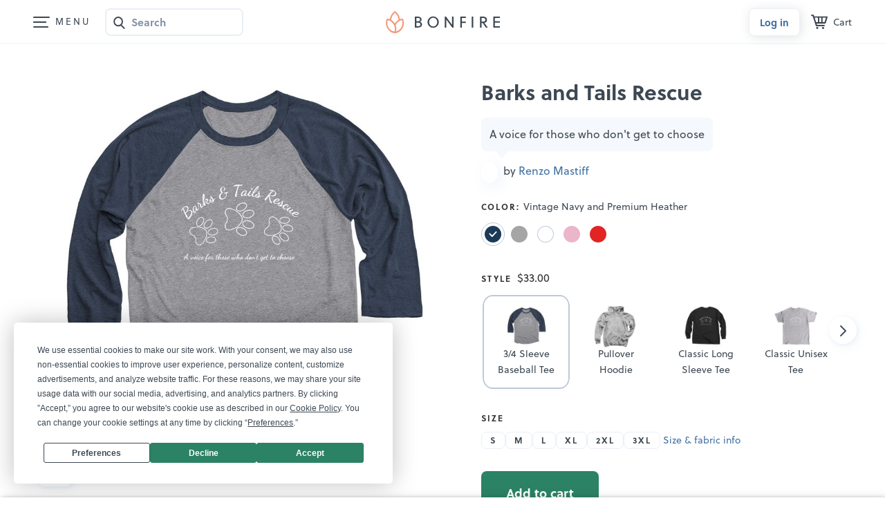

--- FILE ---
content_type: text/html;charset=UTF-8
request_url: https://www.bonfire.com/barks-and-tails-rescue/
body_size: 4930
content:
<!DOCTYPE html>
<html xmlns="http://www.w3.org/1999/xhtml"
      lang="en"
      ng-app="app">

<!--

                  `+dmo`
                  +NMhyMNs`
                -dMh-  .yMN:
               :NMo      /NM+
              -NM+        :NM/
             `mMy          oMN`
        smdyssMM.          `MMsoyhds
       /MMoshmMMy:        :yMMmhsoMM/
       dMy    .+dMm+`   +mMd+.    yMd
       MM+       -hMm- -dMd:       +MM
       mMo         +MMMMo         +MN
       sMm`         /MMs          mMs
       `mMy          sMm`        sMm`
        -NMs`        `MM/      `sMm.
         .dMm:        NM+     :mMh.
           +mMd+.    `MM/  .+dMm/
            `/dMMmy+:sMMoymMMh/
               `/shmNMMNmhs/`


               WE ARE HIRING!
  Read more on https://careers.bonfire.com/


-->

<head>
    
    
    
    <style>.async-hide { opacity: 0 !important} </style>
    <!-- Termly.io keep before any other script so it can be blocked -->
    <script id="termly-script" type="text/javascript" src="https://app.termly.io/resource-blocker/e8725538-91e1-4613-818a-5ce2b8f4d586?autoBlock=on"></script>
    <!-- End Termly -->

    <!-- Google Tag Manager -->
    <script id="google-tag-manager-script">
        (function(w,d,s,l,i){w[l]=w[l]||[];w[l].push({'gtm.start':
        new Date().getTime(),event:'gtm.js'});var f=d.getElementsByTagName(s)[0],
        j=d.createElement(s),dl=l!='dataLayer'?'&l='+l:'';j.async=true;j.src=
        'https://analytics.bonfire.com/gtm.js?id='+i+dl;f.parentNode.insertBefore(j,f);
        })(window,document,'script','dataLayer','GTM-5CWZ2ZF');
    </script>
    <!-- End Google Tag Manager -->

    <!-- Intercom -->
    <script id="intercom-script">
        window.intercomSettings = {
            app_id: "uz43asnh"
        };
        (function(){var w=window;var ic=w.Intercom;if(typeof ic==="function"){ic('reattach_activator');ic('update',intercomSettings);}else{var d=document;var i=function(){i.c(arguments)};i.q=[];i.c=function(args){i.q.push(args)};w.Intercom=i;function l(){var s=d.createElement('script');s.type='text/javascript';s.async=true;s.src='https://widget.intercom.io/widget/uz43asnh';var x=d.getElementsByTagName('script')[0];x.parentNode.insertBefore(s,x);}if(w.attachEvent){w.attachEvent('onload',l);}else{w.addEventListener('load',l,false);}}})()
    </script>
    <!-- End Intercom -->

    <!-- Heap -->
    <script id="heap-script">
        window.heapReadyCb = window.heapReadyCb || [];
        window.heap = window.heap || [];

        heap.load = function (envId, config) {
            window.heap.envId = envId;
            window.heap.clientConfig = config = config || {};
            window.heap.clientConfig.shouldFetchServerConfig = false;

            var script = document.createElement("script");
            script.type = "text/javascript";
            script.async = true;
            script.src = "https://cdn.us.heap-api.com/config/" + envId + "/heap_config.js";

            var firstScript = document.getElementsByTagName("script")[0];
            firstScript.parentNode.insertBefore(script, firstScript);

            var methods = [
            "init", "startTracking", "stopTracking", "track", "resetIdentity",
            "identify", "getSessionId", "getUserId", "getIdentity",
            "addUserProperties", "addEventProperties", "removeEventProperty",
            "clearEventProperties", "addAccountProperties", "addAdapter",
            "addTransformer", "addTransformerFn", "onReady",
            "addPageviewProperties", "removePageviewProperty", "clearPageviewProperties",
            "trackPageview"
            ];

            var createMethod = function (methodName) {
            return function () {
                var args = Array.prototype.slice.call(arguments, 0);
                window.heapReadyCb.push({
                name: methodName,
                fn: function () {
                    if (heap[methodName]) {
                    heap[methodName].apply(heap, args);
                    }
                }
                });
            };
            };

            for (var i = 0; i < methods.length; i++) {
            heap[methods[i]] = createMethod(methods[i]);
            }
        };  
        heap.load("1259648123");
        
        heap.onReady(function() {
            window.dispatchEvent(new Event('thirdPartyLoaded'));
            
            // Heap identify
            var userId = sessionStorage.getItem("CurrentUserId");
            if (userId && userId !== "anon") {
                heap.identify(userId);
            }
        });
    </script>
    <!-- End Heap -->

    <!-- Convert Experiences-->
    <script id="convert-script" type="text/javascript" src="//cdn-4.convertexperiments.com/v1/js/10043218-10044472.js"></script>
    <!-- End Convert Experiences -->

    <!-- Autofill fix for Meta embeded browsers (https://developers.facebook.com/community/threads/320013549791141/) -->
    <script>
        window._AutofillCallbackHandler = window._AutofillCallbackHandler || function(){}
    </script>

    
    <meta http-equiv="Pragma" content="no-cache" />
    <meta http-equiv="expires" content="0" />

    <link rel="apple-touch-icon" sizes="180x180" href="https://www.bonfire.com/images/logo/apple-touch-icon.png">
    <link rel="icon" type="image/png" sizes="32x32" href="https://www.bonfire.com/images/logo/favicon-32x32.png">
    <link rel="icon" type="image/png" sizes="16x16" href="https://www.bonfire.com/images/logo/favicon-16x16.png">
    <link rel="manifest" href="https://www.bonfire.com/images/logo/site.webmanifest">
    <link rel="mask-icon" href="https://www.bonfire.com/images/logo/safari-pinned-tab.svg" color="#f49879">
    <meta name="apple-mobile-web-app-title" content="Bonfire">
    <meta name="application-name" content="Bonfire">
    <meta name="msapplication-TileColor" content="#f49879">
    <meta name="theme-color" content="#ffffff">

    
    <title>Barks and Tails Rescue | Bonfire</title>
    <meta name="description" content="Buy Barks and Tails Rescue merchandise from Renzo Mastiff. Featuring Vintage Navy and Premium Heather 3/4 Sleeve Baseball Tees, professionally printed in the USA."/>
    
    <link rel="stylesheet"  href="https://www.bonfire.com/css/site-534c53dbe3.css" />
    <meta charset="utf-8"/>
    <meta name="viewport" content="width=device-width, user-scalable=no, initial-scale=1, maximum-scale=1, viewport-fit=cover" />
    <base href="/" />
    <link rel="canonical" href="https://www.bonfire.com/barks-and-tails-rescue/" />
    

    <meta property="og:url" content="https://www.bonfire.com/barks-and-tails-rescue/"/>
    <meta property="og:type" content="website"/>
    <meta property="og:title" content="Barks and Tails Rescue | Bonfire"/>
    <meta property="og:description" content="Buy Barks and Tails Rescue merchandise from Renzo Mastiff. Featuring Vintage Navy and Premium Heather 3/4 Sleeve Baseball Tees, professionally printed in the USA."/>
    <meta property="fb:app_id" content="439741509551800"/>
    <meta property="og:site_name" content="Bonfire"/>
    <meta property="og:image" content="https://c.bonfireassets.com/thumb/design-image/1a70bb2b-3ea3-40d5-9bce-19a60c20ff5a/baa23762-7b72-4aa2-9d6b-4b84b53ecbe1/og/"/>
    <meta property="og:image:width" content="1200"/>
    <meta property="og:image:height" content="630"/>
    

    <script src="https://use.typekit.net/dve7bdo.js"></script>
    <script>try{Typekit.load({ async: true });}catch(e){}</script>
    

    <meta name="twitter:card" content="summary_large_image"/>
    <meta name="twitter:site" content="https://www.bonfire.com/barks-and-tails-rescue/"/>
    
    
    
    <meta name="p:domain_verify" content="ed4a7dda225a4770a1e88d9934d4f048"/>
    <meta name="format-detection" content="telephone=no">

    
    
    
    
    
    
    <script type="application/ld+json">{
  "@context": "http://schema.org",
  "@type": "Product",
  "name": "Barks and Tails Rescue",
  "description": "Buy Barks and Tails Rescue merchandise from Renzo Mastiff. Featuring Vintage Navy and Premium Heather 3/4 Sleeve Baseball Tees, professionally printed in the USA.",
  "url": "https://www.bonfire.com/barks-and-tails-rescue/",
  "potentialAction": "Buy",
  "image": [
    "https://c.bonfireassets.com/thumb/design-image/1a70bb2b-3ea3-40d5-9bce-19a60c20ff5a/baa23762-7b72-4aa2-9d6b-4b84b53ecbe1/900/",
    "https://c.bonfireassets.com/thumb/design-image/1a70bb2b-3ea3-40d5-9bce-19a60c20ff5a/baa23762-7b72-4aa2-9d6b-4b84b53ecbe1/75/"
  ],
  "offers": [
    {
      "@type": "Offer",
      "itemOffered": "Vintage Navy and Premium Heather 3/4 Sleeve Baseball Tee",
      "url": "https://www.bonfire.com/barks-and-tails-rescue/",
      "price": "33.00",
      "priceCurrency": "USD",
      "availability": "http://schema.org/InStock"
    },
    {
      "@type": "Offer",
      "itemOffered": "Turquoise Women's Slim Fit Tee",
      "url": "https://www.bonfire.com/barks-and-tails-rescue/",
      "price": "27.50",
      "priceCurrency": "USD",
      "availability": "http://schema.org/InStock"
    },
    {
      "@type": "Offer",
      "itemOffered": "Purple Classic Long Sleeve Tee",
      "url": "https://www.bonfire.com/barks-and-tails-rescue/",
      "price": "29.00",
      "priceCurrency": "USD",
      "availability": "http://schema.org/InStock"
    },
    {
      "@type": "Offer",
      "itemOffered": "Sport Grey Classic Unisex Tee",
      "url": "https://www.bonfire.com/barks-and-tails-rescue/",
      "price": "25.00",
      "priceCurrency": "USD",
      "availability": "http://schema.org/InStock"
    },
    {
      "@type": "Offer",
      "itemOffered": "Red and Premium Heather 3/4 Sleeve Baseball Tee",
      "url": "https://www.bonfire.com/barks-and-tails-rescue/",
      "price": "33.00",
      "priceCurrency": "USD",
      "availability": "http://schema.org/InStock"
    },
    {
      "@type": "Offer",
      "itemOffered": "Purple Rush Women's Slim Fit Tee",
      "url": "https://www.bonfire.com/barks-and-tails-rescue/",
      "price": "27.50",
      "priceCurrency": "USD",
      "availability": "http://schema.org/InStock"
    },
    {
      "@type": "Offer",
      "itemOffered": "Sport Grey Pullover Hoodie",
      "url": "https://www.bonfire.com/barks-and-tails-rescue/",
      "price": "41.50",
      "priceCurrency": "USD",
      "availability": "http://schema.org/InStock"
    },
    {
      "@type": "Offer",
      "itemOffered": "Premium Heather and Heather White 3/4 Sleeve Baseball Tee",
      "url": "https://www.bonfire.com/barks-and-tails-rescue/",
      "price": "33.00",
      "priceCurrency": "USD",
      "availability": "http://schema.org/InStock"
    },
    {
      "@type": "Offer",
      "itemOffered": "Pink and Heather White 3/4 Sleeve Baseball Tee",
      "url": "https://www.bonfire.com/barks-and-tails-rescue/",
      "price": "33.00",
      "priceCurrency": "USD",
      "availability": "http://schema.org/InStock"
    },
    {
      "@type": "Offer",
      "itemOffered": "Navy Pullover Hoodie",
      "url": "https://www.bonfire.com/barks-and-tails-rescue/",
      "price": "41.50",
      "priceCurrency": "USD",
      "availability": "http://schema.org/InStock"
    },
    {
      "@type": "Offer",
      "itemOffered": "Navy Pullover Hoodie",
      "url": "https://www.bonfire.com/barks-and-tails-rescue/",
      "price": "41.50",
      "priceCurrency": "USD",
      "availability": "http://schema.org/InStock"
    },
    {
      "@type": "Offer",
      "itemOffered": "Light Pink Pullover Hoodie",
      "url": "https://www.bonfire.com/barks-and-tails-rescue/",
      "price": "41.50",
      "priceCurrency": "USD",
      "availability": "http://schema.org/InStock"
    },
    {
      "@type": "Offer",
      "itemOffered": "Light Pink Classic Long Sleeve Tee",
      "url": "https://www.bonfire.com/barks-and-tails-rescue/",
      "price": "29.00",
      "priceCurrency": "USD",
      "availability": "http://schema.org/InStock"
    },
    {
      "@type": "Offer",
      "itemOffered": "Light Blue Pullover Hoodie",
      "url": "https://www.bonfire.com/barks-and-tails-rescue/",
      "price": "41.50",
      "priceCurrency": "USD",
      "availability": "http://schema.org/InStock"
    },
    {
      "@type": "Offer",
      "itemOffered": "Indigo Classic Long Sleeve Tee",
      "url": "https://www.bonfire.com/barks-and-tails-rescue/",
      "price": "29.00",
      "priceCurrency": "USD",
      "availability": "http://schema.org/InStock"
    },
    {
      "@type": "Offer",
      "itemOffered": "Heliconia Classic Unisex Tee",
      "url": "https://www.bonfire.com/barks-and-tails-rescue/",
      "price": "25.00",
      "priceCurrency": "USD",
      "availability": "http://schema.org/InStock"
    },
    {
      "@type": "Offer",
      "itemOffered": "Dark Heather Classic Unisex Tee",
      "url": "https://www.bonfire.com/barks-and-tails-rescue/",
      "price": "25.00",
      "priceCurrency": "USD",
      "availability": "http://schema.org/InStock"
    },
    {
      "@type": "Offer",
      "itemOffered": "Dark Heather Classic Long Sleeve Tee",
      "url": "https://www.bonfire.com/barks-and-tails-rescue/",
      "price": "29.00",
      "priceCurrency": "USD",
      "availability": "http://schema.org/InStock"
    },
    {
      "@type": "Offer",
      "itemOffered": "Dark Grey Women's Slim Fit Tee",
      "url": "https://www.bonfire.com/barks-and-tails-rescue/",
      "price": "27.50",
      "priceCurrency": "USD",
      "availability": "http://schema.org/InStock"
    },
    {
      "@type": "Offer",
      "itemOffered": "Carolina Blue Classic Unisex Tee",
      "url": "https://www.bonfire.com/barks-and-tails-rescue/",
      "price": "25.00",
      "priceCurrency": "USD",
      "availability": "http://schema.org/InStock"
    },
    {
      "@type": "Offer",
      "itemOffered": "Black and Heather White 3/4 Sleeve Baseball Tee",
      "url": "https://www.bonfire.com/barks-and-tails-rescue/",
      "price": "33.00",
      "priceCurrency": "USD",
      "availability": "http://schema.org/InStock"
    },
    {
      "@type": "Offer",
      "itemOffered": "Black Pullover Hoodie",
      "url": "https://www.bonfire.com/barks-and-tails-rescue/",
      "price": "41.50",
      "priceCurrency": "USD",
      "availability": "http://schema.org/InStock"
    },
    {
      "@type": "Offer",
      "itemOffered": "Black Classic Long Sleeve Tee",
      "url": "https://www.bonfire.com/barks-and-tails-rescue/",
      "price": "29.00",
      "priceCurrency": "USD",
      "availability": "http://schema.org/InStock"
    },
    {
      "@type": "Offer",
      "itemOffered": "Berry Women's Slim Fit Tee",
      "url": "https://www.bonfire.com/barks-and-tails-rescue/",
      "price": "27.50",
      "priceCurrency": "USD",
      "availability": "http://schema.org/InStock"
    }
  ]
}</script>
    
    <!-- Experiment - Add Reviews to Campaign Page -->
    <!-- TrustBox script -->
    <script type="text/javascript" src="//widget.trustpilot.com/bootstrap/v5/tp.widget.bootstrap.min.js" async></script>
    <!-- End TrustBox script -->
</head>
<body>

    <div class="sw-BrowserOutdatedMsg" id="old-browser">
        It looks like your browser is outdated. Please update to the latest version in order to get a better experience.
    </div>
    <!-- ENG-1953 Commenting out to add Termly banner
    <bf-global-popup></bf-global-popup>
    -->
    <section>
    <div ui-view="layout"></div>
</section>

    <script type="text/javascript" src="js/site-7b25d3927b.min.js"></script>
    
    
    <div>
        <div><div>
    <!-- Google Tag Manager (noscript) -->
    <noscript><iframe src="https://analytics.bonfire.com/ns.html?id=GTM-5CWZ2ZF"
                      height="0" width="0" style="display:none;visibility:hidden"></iframe></noscript>
    <!-- End Google Tag Manager (noscript) -->
</div></div>
    </div>
    <script>

        if (!window.angular) {
            document.getElementById("old-browser").style.display = "block";
        } else {
            var browser = (function (){
                var ua = navigator.userAgent,tem;
                var M = ua.match(/(opera|chrome|safari|firefox|msie|trident(?=\/))\/?\s*(\d+)/i) || [];
                if (/trident/i.test(M[1])) {
                    tem = /\brv[ :]+(\d+)/g.exec(ua) || [];
                    return { name:'IE', version:(tem[1]||'') };
                    }
                if (M[1] === 'Chrome'){
                    tem = ua.match(/\bOPR\/(\d+)/);
                    if (tem!=null) { return { name:'Opera', version:tem[1]}; }
                    }
                M = M[2] ? [M[1], M[2]] : [navigator.appName, navigator.appVersion, '-?'];
                if ((tem=ua.match(/version\/(\d+)/i)) != null) { M.splice(1,1,tem[1]); }
                return {
                  name: M[0],
                  version: M[1]
                };
            })();

            var minBrowserVersions = {
                safari: 6,
                msie: 12,
                ie: 12,
                edge: 10,
                chrome: 4,
                firefox: 4,
                opera: 2
            };

            var minVersion = minBrowserVersions[browser.name.toLowerCase()];

            if (minVersion > Number(browser.version)) {
                document.getElementById("old-browser").style.display = "block";
            }

            window.__bfBrowser = browser;
        }

        window.__bfSendError = function(data) {
            if (window.__bfErrorSentCount === undefined) {
                window.__bfErrorSentCount = 0;
            } else if (window.__bfErrorSentCount > 20) {
                return;
            }

            window.__bfErrorSentCount++;

            window.__bfSendLog(data);
        };

        window.__bfSendLog = function(data) {
            var xhttp = new XMLHttpRequest();
            data.browser = window.__bfBrowser;
            data.navigator = navigator.userAgent;
            data.url = window.location.href;
            xhttp.open("POST", "rest/flog/", true);
            xhttp.setRequestHeader("Content-Type", "application/json");

            var xsrfCookie = document.cookie.match('(^|;)\\s*XSRF-TOKEN\\s*=\\s*([^;]+)');
            if (xsrfCookie) {
                xhttp.setRequestHeader("X-XSRF-TOKEN", xsrfCookie.pop());
            }
            xhttp.send(JSON.stringify(data));
        };

        window.addEventListener("error", function(e) {
            window.__bfSendError({
                type: "EXCEPTION",
                level: "ERROR",
                message: e.error.message,
                stacktrace: e.error.stack
            });
        });
    </script>
    <script type="text/ng-template" id="site-refresh-modal.html">
        <div class="sw-Modal">
            <a href="#" class="sw-Modal_BtnClose" aria-label="Close" aria-hidden="true" ng-click="vm.close()"></a>
            <div class="sw-TextCenter">
                <h1>Well, this is embarrassing…</h1>
                <p>It looks like something went wrong on our end. Don’t worry, our engineers are working to quickly resolve the issue.</p>
                <button class="sw-BtnDefault sw-BtnDefault-primary" ng-click="vm.close()">OK, I got it</button>
            </div>
        </div>
    </script>
<script defer src="https://static.cloudflareinsights.com/beacon.min.js/vcd15cbe7772f49c399c6a5babf22c1241717689176015" integrity="sha512-ZpsOmlRQV6y907TI0dKBHq9Md29nnaEIPlkf84rnaERnq6zvWvPUqr2ft8M1aS28oN72PdrCzSjY4U6VaAw1EQ==" data-cf-beacon='{"version":"2024.11.0","token":"9927d7d6380d4ce3955f9cfba2e937fb","server_timing":{"name":{"cfCacheStatus":true,"cfEdge":true,"cfExtPri":true,"cfL4":true,"cfOrigin":true,"cfSpeedBrain":true},"location_startswith":null}}' crossorigin="anonymous"></script>
</body>
</html>


--- FILE ---
content_type: text/html; charset=utf-8
request_url: https://www.google.com/recaptcha/api2/anchor?ar=1&k=6LeCxK8qAAAAAGMfQOUPUf3O4yFZqEPf8UW15UZe&co=aHR0cHM6Ly93d3cuYm9uZmlyZS5jb206NDQz&hl=en&v=PoyoqOPhxBO7pBk68S4YbpHZ&size=invisible&anchor-ms=20000&execute-ms=30000&cb=xmknsd5hcixl
body_size: 48952
content:
<!DOCTYPE HTML><html dir="ltr" lang="en"><head><meta http-equiv="Content-Type" content="text/html; charset=UTF-8">
<meta http-equiv="X-UA-Compatible" content="IE=edge">
<title>reCAPTCHA</title>
<style type="text/css">
/* cyrillic-ext */
@font-face {
  font-family: 'Roboto';
  font-style: normal;
  font-weight: 400;
  font-stretch: 100%;
  src: url(//fonts.gstatic.com/s/roboto/v48/KFO7CnqEu92Fr1ME7kSn66aGLdTylUAMa3GUBHMdazTgWw.woff2) format('woff2');
  unicode-range: U+0460-052F, U+1C80-1C8A, U+20B4, U+2DE0-2DFF, U+A640-A69F, U+FE2E-FE2F;
}
/* cyrillic */
@font-face {
  font-family: 'Roboto';
  font-style: normal;
  font-weight: 400;
  font-stretch: 100%;
  src: url(//fonts.gstatic.com/s/roboto/v48/KFO7CnqEu92Fr1ME7kSn66aGLdTylUAMa3iUBHMdazTgWw.woff2) format('woff2');
  unicode-range: U+0301, U+0400-045F, U+0490-0491, U+04B0-04B1, U+2116;
}
/* greek-ext */
@font-face {
  font-family: 'Roboto';
  font-style: normal;
  font-weight: 400;
  font-stretch: 100%;
  src: url(//fonts.gstatic.com/s/roboto/v48/KFO7CnqEu92Fr1ME7kSn66aGLdTylUAMa3CUBHMdazTgWw.woff2) format('woff2');
  unicode-range: U+1F00-1FFF;
}
/* greek */
@font-face {
  font-family: 'Roboto';
  font-style: normal;
  font-weight: 400;
  font-stretch: 100%;
  src: url(//fonts.gstatic.com/s/roboto/v48/KFO7CnqEu92Fr1ME7kSn66aGLdTylUAMa3-UBHMdazTgWw.woff2) format('woff2');
  unicode-range: U+0370-0377, U+037A-037F, U+0384-038A, U+038C, U+038E-03A1, U+03A3-03FF;
}
/* math */
@font-face {
  font-family: 'Roboto';
  font-style: normal;
  font-weight: 400;
  font-stretch: 100%;
  src: url(//fonts.gstatic.com/s/roboto/v48/KFO7CnqEu92Fr1ME7kSn66aGLdTylUAMawCUBHMdazTgWw.woff2) format('woff2');
  unicode-range: U+0302-0303, U+0305, U+0307-0308, U+0310, U+0312, U+0315, U+031A, U+0326-0327, U+032C, U+032F-0330, U+0332-0333, U+0338, U+033A, U+0346, U+034D, U+0391-03A1, U+03A3-03A9, U+03B1-03C9, U+03D1, U+03D5-03D6, U+03F0-03F1, U+03F4-03F5, U+2016-2017, U+2034-2038, U+203C, U+2040, U+2043, U+2047, U+2050, U+2057, U+205F, U+2070-2071, U+2074-208E, U+2090-209C, U+20D0-20DC, U+20E1, U+20E5-20EF, U+2100-2112, U+2114-2115, U+2117-2121, U+2123-214F, U+2190, U+2192, U+2194-21AE, U+21B0-21E5, U+21F1-21F2, U+21F4-2211, U+2213-2214, U+2216-22FF, U+2308-230B, U+2310, U+2319, U+231C-2321, U+2336-237A, U+237C, U+2395, U+239B-23B7, U+23D0, U+23DC-23E1, U+2474-2475, U+25AF, U+25B3, U+25B7, U+25BD, U+25C1, U+25CA, U+25CC, U+25FB, U+266D-266F, U+27C0-27FF, U+2900-2AFF, U+2B0E-2B11, U+2B30-2B4C, U+2BFE, U+3030, U+FF5B, U+FF5D, U+1D400-1D7FF, U+1EE00-1EEFF;
}
/* symbols */
@font-face {
  font-family: 'Roboto';
  font-style: normal;
  font-weight: 400;
  font-stretch: 100%;
  src: url(//fonts.gstatic.com/s/roboto/v48/KFO7CnqEu92Fr1ME7kSn66aGLdTylUAMaxKUBHMdazTgWw.woff2) format('woff2');
  unicode-range: U+0001-000C, U+000E-001F, U+007F-009F, U+20DD-20E0, U+20E2-20E4, U+2150-218F, U+2190, U+2192, U+2194-2199, U+21AF, U+21E6-21F0, U+21F3, U+2218-2219, U+2299, U+22C4-22C6, U+2300-243F, U+2440-244A, U+2460-24FF, U+25A0-27BF, U+2800-28FF, U+2921-2922, U+2981, U+29BF, U+29EB, U+2B00-2BFF, U+4DC0-4DFF, U+FFF9-FFFB, U+10140-1018E, U+10190-1019C, U+101A0, U+101D0-101FD, U+102E0-102FB, U+10E60-10E7E, U+1D2C0-1D2D3, U+1D2E0-1D37F, U+1F000-1F0FF, U+1F100-1F1AD, U+1F1E6-1F1FF, U+1F30D-1F30F, U+1F315, U+1F31C, U+1F31E, U+1F320-1F32C, U+1F336, U+1F378, U+1F37D, U+1F382, U+1F393-1F39F, U+1F3A7-1F3A8, U+1F3AC-1F3AF, U+1F3C2, U+1F3C4-1F3C6, U+1F3CA-1F3CE, U+1F3D4-1F3E0, U+1F3ED, U+1F3F1-1F3F3, U+1F3F5-1F3F7, U+1F408, U+1F415, U+1F41F, U+1F426, U+1F43F, U+1F441-1F442, U+1F444, U+1F446-1F449, U+1F44C-1F44E, U+1F453, U+1F46A, U+1F47D, U+1F4A3, U+1F4B0, U+1F4B3, U+1F4B9, U+1F4BB, U+1F4BF, U+1F4C8-1F4CB, U+1F4D6, U+1F4DA, U+1F4DF, U+1F4E3-1F4E6, U+1F4EA-1F4ED, U+1F4F7, U+1F4F9-1F4FB, U+1F4FD-1F4FE, U+1F503, U+1F507-1F50B, U+1F50D, U+1F512-1F513, U+1F53E-1F54A, U+1F54F-1F5FA, U+1F610, U+1F650-1F67F, U+1F687, U+1F68D, U+1F691, U+1F694, U+1F698, U+1F6AD, U+1F6B2, U+1F6B9-1F6BA, U+1F6BC, U+1F6C6-1F6CF, U+1F6D3-1F6D7, U+1F6E0-1F6EA, U+1F6F0-1F6F3, U+1F6F7-1F6FC, U+1F700-1F7FF, U+1F800-1F80B, U+1F810-1F847, U+1F850-1F859, U+1F860-1F887, U+1F890-1F8AD, U+1F8B0-1F8BB, U+1F8C0-1F8C1, U+1F900-1F90B, U+1F93B, U+1F946, U+1F984, U+1F996, U+1F9E9, U+1FA00-1FA6F, U+1FA70-1FA7C, U+1FA80-1FA89, U+1FA8F-1FAC6, U+1FACE-1FADC, U+1FADF-1FAE9, U+1FAF0-1FAF8, U+1FB00-1FBFF;
}
/* vietnamese */
@font-face {
  font-family: 'Roboto';
  font-style: normal;
  font-weight: 400;
  font-stretch: 100%;
  src: url(//fonts.gstatic.com/s/roboto/v48/KFO7CnqEu92Fr1ME7kSn66aGLdTylUAMa3OUBHMdazTgWw.woff2) format('woff2');
  unicode-range: U+0102-0103, U+0110-0111, U+0128-0129, U+0168-0169, U+01A0-01A1, U+01AF-01B0, U+0300-0301, U+0303-0304, U+0308-0309, U+0323, U+0329, U+1EA0-1EF9, U+20AB;
}
/* latin-ext */
@font-face {
  font-family: 'Roboto';
  font-style: normal;
  font-weight: 400;
  font-stretch: 100%;
  src: url(//fonts.gstatic.com/s/roboto/v48/KFO7CnqEu92Fr1ME7kSn66aGLdTylUAMa3KUBHMdazTgWw.woff2) format('woff2');
  unicode-range: U+0100-02BA, U+02BD-02C5, U+02C7-02CC, U+02CE-02D7, U+02DD-02FF, U+0304, U+0308, U+0329, U+1D00-1DBF, U+1E00-1E9F, U+1EF2-1EFF, U+2020, U+20A0-20AB, U+20AD-20C0, U+2113, U+2C60-2C7F, U+A720-A7FF;
}
/* latin */
@font-face {
  font-family: 'Roboto';
  font-style: normal;
  font-weight: 400;
  font-stretch: 100%;
  src: url(//fonts.gstatic.com/s/roboto/v48/KFO7CnqEu92Fr1ME7kSn66aGLdTylUAMa3yUBHMdazQ.woff2) format('woff2');
  unicode-range: U+0000-00FF, U+0131, U+0152-0153, U+02BB-02BC, U+02C6, U+02DA, U+02DC, U+0304, U+0308, U+0329, U+2000-206F, U+20AC, U+2122, U+2191, U+2193, U+2212, U+2215, U+FEFF, U+FFFD;
}
/* cyrillic-ext */
@font-face {
  font-family: 'Roboto';
  font-style: normal;
  font-weight: 500;
  font-stretch: 100%;
  src: url(//fonts.gstatic.com/s/roboto/v48/KFO7CnqEu92Fr1ME7kSn66aGLdTylUAMa3GUBHMdazTgWw.woff2) format('woff2');
  unicode-range: U+0460-052F, U+1C80-1C8A, U+20B4, U+2DE0-2DFF, U+A640-A69F, U+FE2E-FE2F;
}
/* cyrillic */
@font-face {
  font-family: 'Roboto';
  font-style: normal;
  font-weight: 500;
  font-stretch: 100%;
  src: url(//fonts.gstatic.com/s/roboto/v48/KFO7CnqEu92Fr1ME7kSn66aGLdTylUAMa3iUBHMdazTgWw.woff2) format('woff2');
  unicode-range: U+0301, U+0400-045F, U+0490-0491, U+04B0-04B1, U+2116;
}
/* greek-ext */
@font-face {
  font-family: 'Roboto';
  font-style: normal;
  font-weight: 500;
  font-stretch: 100%;
  src: url(//fonts.gstatic.com/s/roboto/v48/KFO7CnqEu92Fr1ME7kSn66aGLdTylUAMa3CUBHMdazTgWw.woff2) format('woff2');
  unicode-range: U+1F00-1FFF;
}
/* greek */
@font-face {
  font-family: 'Roboto';
  font-style: normal;
  font-weight: 500;
  font-stretch: 100%;
  src: url(//fonts.gstatic.com/s/roboto/v48/KFO7CnqEu92Fr1ME7kSn66aGLdTylUAMa3-UBHMdazTgWw.woff2) format('woff2');
  unicode-range: U+0370-0377, U+037A-037F, U+0384-038A, U+038C, U+038E-03A1, U+03A3-03FF;
}
/* math */
@font-face {
  font-family: 'Roboto';
  font-style: normal;
  font-weight: 500;
  font-stretch: 100%;
  src: url(//fonts.gstatic.com/s/roboto/v48/KFO7CnqEu92Fr1ME7kSn66aGLdTylUAMawCUBHMdazTgWw.woff2) format('woff2');
  unicode-range: U+0302-0303, U+0305, U+0307-0308, U+0310, U+0312, U+0315, U+031A, U+0326-0327, U+032C, U+032F-0330, U+0332-0333, U+0338, U+033A, U+0346, U+034D, U+0391-03A1, U+03A3-03A9, U+03B1-03C9, U+03D1, U+03D5-03D6, U+03F0-03F1, U+03F4-03F5, U+2016-2017, U+2034-2038, U+203C, U+2040, U+2043, U+2047, U+2050, U+2057, U+205F, U+2070-2071, U+2074-208E, U+2090-209C, U+20D0-20DC, U+20E1, U+20E5-20EF, U+2100-2112, U+2114-2115, U+2117-2121, U+2123-214F, U+2190, U+2192, U+2194-21AE, U+21B0-21E5, U+21F1-21F2, U+21F4-2211, U+2213-2214, U+2216-22FF, U+2308-230B, U+2310, U+2319, U+231C-2321, U+2336-237A, U+237C, U+2395, U+239B-23B7, U+23D0, U+23DC-23E1, U+2474-2475, U+25AF, U+25B3, U+25B7, U+25BD, U+25C1, U+25CA, U+25CC, U+25FB, U+266D-266F, U+27C0-27FF, U+2900-2AFF, U+2B0E-2B11, U+2B30-2B4C, U+2BFE, U+3030, U+FF5B, U+FF5D, U+1D400-1D7FF, U+1EE00-1EEFF;
}
/* symbols */
@font-face {
  font-family: 'Roboto';
  font-style: normal;
  font-weight: 500;
  font-stretch: 100%;
  src: url(//fonts.gstatic.com/s/roboto/v48/KFO7CnqEu92Fr1ME7kSn66aGLdTylUAMaxKUBHMdazTgWw.woff2) format('woff2');
  unicode-range: U+0001-000C, U+000E-001F, U+007F-009F, U+20DD-20E0, U+20E2-20E4, U+2150-218F, U+2190, U+2192, U+2194-2199, U+21AF, U+21E6-21F0, U+21F3, U+2218-2219, U+2299, U+22C4-22C6, U+2300-243F, U+2440-244A, U+2460-24FF, U+25A0-27BF, U+2800-28FF, U+2921-2922, U+2981, U+29BF, U+29EB, U+2B00-2BFF, U+4DC0-4DFF, U+FFF9-FFFB, U+10140-1018E, U+10190-1019C, U+101A0, U+101D0-101FD, U+102E0-102FB, U+10E60-10E7E, U+1D2C0-1D2D3, U+1D2E0-1D37F, U+1F000-1F0FF, U+1F100-1F1AD, U+1F1E6-1F1FF, U+1F30D-1F30F, U+1F315, U+1F31C, U+1F31E, U+1F320-1F32C, U+1F336, U+1F378, U+1F37D, U+1F382, U+1F393-1F39F, U+1F3A7-1F3A8, U+1F3AC-1F3AF, U+1F3C2, U+1F3C4-1F3C6, U+1F3CA-1F3CE, U+1F3D4-1F3E0, U+1F3ED, U+1F3F1-1F3F3, U+1F3F5-1F3F7, U+1F408, U+1F415, U+1F41F, U+1F426, U+1F43F, U+1F441-1F442, U+1F444, U+1F446-1F449, U+1F44C-1F44E, U+1F453, U+1F46A, U+1F47D, U+1F4A3, U+1F4B0, U+1F4B3, U+1F4B9, U+1F4BB, U+1F4BF, U+1F4C8-1F4CB, U+1F4D6, U+1F4DA, U+1F4DF, U+1F4E3-1F4E6, U+1F4EA-1F4ED, U+1F4F7, U+1F4F9-1F4FB, U+1F4FD-1F4FE, U+1F503, U+1F507-1F50B, U+1F50D, U+1F512-1F513, U+1F53E-1F54A, U+1F54F-1F5FA, U+1F610, U+1F650-1F67F, U+1F687, U+1F68D, U+1F691, U+1F694, U+1F698, U+1F6AD, U+1F6B2, U+1F6B9-1F6BA, U+1F6BC, U+1F6C6-1F6CF, U+1F6D3-1F6D7, U+1F6E0-1F6EA, U+1F6F0-1F6F3, U+1F6F7-1F6FC, U+1F700-1F7FF, U+1F800-1F80B, U+1F810-1F847, U+1F850-1F859, U+1F860-1F887, U+1F890-1F8AD, U+1F8B0-1F8BB, U+1F8C0-1F8C1, U+1F900-1F90B, U+1F93B, U+1F946, U+1F984, U+1F996, U+1F9E9, U+1FA00-1FA6F, U+1FA70-1FA7C, U+1FA80-1FA89, U+1FA8F-1FAC6, U+1FACE-1FADC, U+1FADF-1FAE9, U+1FAF0-1FAF8, U+1FB00-1FBFF;
}
/* vietnamese */
@font-face {
  font-family: 'Roboto';
  font-style: normal;
  font-weight: 500;
  font-stretch: 100%;
  src: url(//fonts.gstatic.com/s/roboto/v48/KFO7CnqEu92Fr1ME7kSn66aGLdTylUAMa3OUBHMdazTgWw.woff2) format('woff2');
  unicode-range: U+0102-0103, U+0110-0111, U+0128-0129, U+0168-0169, U+01A0-01A1, U+01AF-01B0, U+0300-0301, U+0303-0304, U+0308-0309, U+0323, U+0329, U+1EA0-1EF9, U+20AB;
}
/* latin-ext */
@font-face {
  font-family: 'Roboto';
  font-style: normal;
  font-weight: 500;
  font-stretch: 100%;
  src: url(//fonts.gstatic.com/s/roboto/v48/KFO7CnqEu92Fr1ME7kSn66aGLdTylUAMa3KUBHMdazTgWw.woff2) format('woff2');
  unicode-range: U+0100-02BA, U+02BD-02C5, U+02C7-02CC, U+02CE-02D7, U+02DD-02FF, U+0304, U+0308, U+0329, U+1D00-1DBF, U+1E00-1E9F, U+1EF2-1EFF, U+2020, U+20A0-20AB, U+20AD-20C0, U+2113, U+2C60-2C7F, U+A720-A7FF;
}
/* latin */
@font-face {
  font-family: 'Roboto';
  font-style: normal;
  font-weight: 500;
  font-stretch: 100%;
  src: url(//fonts.gstatic.com/s/roboto/v48/KFO7CnqEu92Fr1ME7kSn66aGLdTylUAMa3yUBHMdazQ.woff2) format('woff2');
  unicode-range: U+0000-00FF, U+0131, U+0152-0153, U+02BB-02BC, U+02C6, U+02DA, U+02DC, U+0304, U+0308, U+0329, U+2000-206F, U+20AC, U+2122, U+2191, U+2193, U+2212, U+2215, U+FEFF, U+FFFD;
}
/* cyrillic-ext */
@font-face {
  font-family: 'Roboto';
  font-style: normal;
  font-weight: 900;
  font-stretch: 100%;
  src: url(//fonts.gstatic.com/s/roboto/v48/KFO7CnqEu92Fr1ME7kSn66aGLdTylUAMa3GUBHMdazTgWw.woff2) format('woff2');
  unicode-range: U+0460-052F, U+1C80-1C8A, U+20B4, U+2DE0-2DFF, U+A640-A69F, U+FE2E-FE2F;
}
/* cyrillic */
@font-face {
  font-family: 'Roboto';
  font-style: normal;
  font-weight: 900;
  font-stretch: 100%;
  src: url(//fonts.gstatic.com/s/roboto/v48/KFO7CnqEu92Fr1ME7kSn66aGLdTylUAMa3iUBHMdazTgWw.woff2) format('woff2');
  unicode-range: U+0301, U+0400-045F, U+0490-0491, U+04B0-04B1, U+2116;
}
/* greek-ext */
@font-face {
  font-family: 'Roboto';
  font-style: normal;
  font-weight: 900;
  font-stretch: 100%;
  src: url(//fonts.gstatic.com/s/roboto/v48/KFO7CnqEu92Fr1ME7kSn66aGLdTylUAMa3CUBHMdazTgWw.woff2) format('woff2');
  unicode-range: U+1F00-1FFF;
}
/* greek */
@font-face {
  font-family: 'Roboto';
  font-style: normal;
  font-weight: 900;
  font-stretch: 100%;
  src: url(//fonts.gstatic.com/s/roboto/v48/KFO7CnqEu92Fr1ME7kSn66aGLdTylUAMa3-UBHMdazTgWw.woff2) format('woff2');
  unicode-range: U+0370-0377, U+037A-037F, U+0384-038A, U+038C, U+038E-03A1, U+03A3-03FF;
}
/* math */
@font-face {
  font-family: 'Roboto';
  font-style: normal;
  font-weight: 900;
  font-stretch: 100%;
  src: url(//fonts.gstatic.com/s/roboto/v48/KFO7CnqEu92Fr1ME7kSn66aGLdTylUAMawCUBHMdazTgWw.woff2) format('woff2');
  unicode-range: U+0302-0303, U+0305, U+0307-0308, U+0310, U+0312, U+0315, U+031A, U+0326-0327, U+032C, U+032F-0330, U+0332-0333, U+0338, U+033A, U+0346, U+034D, U+0391-03A1, U+03A3-03A9, U+03B1-03C9, U+03D1, U+03D5-03D6, U+03F0-03F1, U+03F4-03F5, U+2016-2017, U+2034-2038, U+203C, U+2040, U+2043, U+2047, U+2050, U+2057, U+205F, U+2070-2071, U+2074-208E, U+2090-209C, U+20D0-20DC, U+20E1, U+20E5-20EF, U+2100-2112, U+2114-2115, U+2117-2121, U+2123-214F, U+2190, U+2192, U+2194-21AE, U+21B0-21E5, U+21F1-21F2, U+21F4-2211, U+2213-2214, U+2216-22FF, U+2308-230B, U+2310, U+2319, U+231C-2321, U+2336-237A, U+237C, U+2395, U+239B-23B7, U+23D0, U+23DC-23E1, U+2474-2475, U+25AF, U+25B3, U+25B7, U+25BD, U+25C1, U+25CA, U+25CC, U+25FB, U+266D-266F, U+27C0-27FF, U+2900-2AFF, U+2B0E-2B11, U+2B30-2B4C, U+2BFE, U+3030, U+FF5B, U+FF5D, U+1D400-1D7FF, U+1EE00-1EEFF;
}
/* symbols */
@font-face {
  font-family: 'Roboto';
  font-style: normal;
  font-weight: 900;
  font-stretch: 100%;
  src: url(//fonts.gstatic.com/s/roboto/v48/KFO7CnqEu92Fr1ME7kSn66aGLdTylUAMaxKUBHMdazTgWw.woff2) format('woff2');
  unicode-range: U+0001-000C, U+000E-001F, U+007F-009F, U+20DD-20E0, U+20E2-20E4, U+2150-218F, U+2190, U+2192, U+2194-2199, U+21AF, U+21E6-21F0, U+21F3, U+2218-2219, U+2299, U+22C4-22C6, U+2300-243F, U+2440-244A, U+2460-24FF, U+25A0-27BF, U+2800-28FF, U+2921-2922, U+2981, U+29BF, U+29EB, U+2B00-2BFF, U+4DC0-4DFF, U+FFF9-FFFB, U+10140-1018E, U+10190-1019C, U+101A0, U+101D0-101FD, U+102E0-102FB, U+10E60-10E7E, U+1D2C0-1D2D3, U+1D2E0-1D37F, U+1F000-1F0FF, U+1F100-1F1AD, U+1F1E6-1F1FF, U+1F30D-1F30F, U+1F315, U+1F31C, U+1F31E, U+1F320-1F32C, U+1F336, U+1F378, U+1F37D, U+1F382, U+1F393-1F39F, U+1F3A7-1F3A8, U+1F3AC-1F3AF, U+1F3C2, U+1F3C4-1F3C6, U+1F3CA-1F3CE, U+1F3D4-1F3E0, U+1F3ED, U+1F3F1-1F3F3, U+1F3F5-1F3F7, U+1F408, U+1F415, U+1F41F, U+1F426, U+1F43F, U+1F441-1F442, U+1F444, U+1F446-1F449, U+1F44C-1F44E, U+1F453, U+1F46A, U+1F47D, U+1F4A3, U+1F4B0, U+1F4B3, U+1F4B9, U+1F4BB, U+1F4BF, U+1F4C8-1F4CB, U+1F4D6, U+1F4DA, U+1F4DF, U+1F4E3-1F4E6, U+1F4EA-1F4ED, U+1F4F7, U+1F4F9-1F4FB, U+1F4FD-1F4FE, U+1F503, U+1F507-1F50B, U+1F50D, U+1F512-1F513, U+1F53E-1F54A, U+1F54F-1F5FA, U+1F610, U+1F650-1F67F, U+1F687, U+1F68D, U+1F691, U+1F694, U+1F698, U+1F6AD, U+1F6B2, U+1F6B9-1F6BA, U+1F6BC, U+1F6C6-1F6CF, U+1F6D3-1F6D7, U+1F6E0-1F6EA, U+1F6F0-1F6F3, U+1F6F7-1F6FC, U+1F700-1F7FF, U+1F800-1F80B, U+1F810-1F847, U+1F850-1F859, U+1F860-1F887, U+1F890-1F8AD, U+1F8B0-1F8BB, U+1F8C0-1F8C1, U+1F900-1F90B, U+1F93B, U+1F946, U+1F984, U+1F996, U+1F9E9, U+1FA00-1FA6F, U+1FA70-1FA7C, U+1FA80-1FA89, U+1FA8F-1FAC6, U+1FACE-1FADC, U+1FADF-1FAE9, U+1FAF0-1FAF8, U+1FB00-1FBFF;
}
/* vietnamese */
@font-face {
  font-family: 'Roboto';
  font-style: normal;
  font-weight: 900;
  font-stretch: 100%;
  src: url(//fonts.gstatic.com/s/roboto/v48/KFO7CnqEu92Fr1ME7kSn66aGLdTylUAMa3OUBHMdazTgWw.woff2) format('woff2');
  unicode-range: U+0102-0103, U+0110-0111, U+0128-0129, U+0168-0169, U+01A0-01A1, U+01AF-01B0, U+0300-0301, U+0303-0304, U+0308-0309, U+0323, U+0329, U+1EA0-1EF9, U+20AB;
}
/* latin-ext */
@font-face {
  font-family: 'Roboto';
  font-style: normal;
  font-weight: 900;
  font-stretch: 100%;
  src: url(//fonts.gstatic.com/s/roboto/v48/KFO7CnqEu92Fr1ME7kSn66aGLdTylUAMa3KUBHMdazTgWw.woff2) format('woff2');
  unicode-range: U+0100-02BA, U+02BD-02C5, U+02C7-02CC, U+02CE-02D7, U+02DD-02FF, U+0304, U+0308, U+0329, U+1D00-1DBF, U+1E00-1E9F, U+1EF2-1EFF, U+2020, U+20A0-20AB, U+20AD-20C0, U+2113, U+2C60-2C7F, U+A720-A7FF;
}
/* latin */
@font-face {
  font-family: 'Roboto';
  font-style: normal;
  font-weight: 900;
  font-stretch: 100%;
  src: url(//fonts.gstatic.com/s/roboto/v48/KFO7CnqEu92Fr1ME7kSn66aGLdTylUAMa3yUBHMdazQ.woff2) format('woff2');
  unicode-range: U+0000-00FF, U+0131, U+0152-0153, U+02BB-02BC, U+02C6, U+02DA, U+02DC, U+0304, U+0308, U+0329, U+2000-206F, U+20AC, U+2122, U+2191, U+2193, U+2212, U+2215, U+FEFF, U+FFFD;
}

</style>
<link rel="stylesheet" type="text/css" href="https://www.gstatic.com/recaptcha/releases/PoyoqOPhxBO7pBk68S4YbpHZ/styles__ltr.css">
<script nonce="PiB9x5TX7DlXLmMfSJVW3A" type="text/javascript">window['__recaptcha_api'] = 'https://www.google.com/recaptcha/api2/';</script>
<script type="text/javascript" src="https://www.gstatic.com/recaptcha/releases/PoyoqOPhxBO7pBk68S4YbpHZ/recaptcha__en.js" nonce="PiB9x5TX7DlXLmMfSJVW3A">
      
    </script></head>
<body><div id="rc-anchor-alert" class="rc-anchor-alert"></div>
<input type="hidden" id="recaptcha-token" value="[base64]">
<script type="text/javascript" nonce="PiB9x5TX7DlXLmMfSJVW3A">
      recaptcha.anchor.Main.init("[\x22ainput\x22,[\x22bgdata\x22,\x22\x22,\[base64]/[base64]/[base64]/[base64]/[base64]/[base64]/[base64]/[base64]/[base64]/[base64]\\u003d\x22,\[base64]\x22,\x22wrhcw7LDo8KYI8KhT8KDVw7DisKOw7AUAWDCvMOQEHnDmybDpVfCt2wBVQvCtwTDuWlNKmpnV8OMTMOvw5J4H1HCuwt5I8KifgZgwrsXw6XDnsK4IsKxwpjCssKPw418w7hKGcKcN2/DvsO4UcO3w7rDqwnChcO3wpciCsOLPirCgsOeGnhwKsOGw7rCiTHDk8OEFEsYwofDqlLCpcOIwqzDmsOPYQbDq8K9wqDCrEXCukIMw67DscK3wqoFw4MKwrzCq8KZwqbDvXvDsMKNwonDmmJlwrhcw681w4nDksKrXsKRw7MqPMOcccKeTB/[base64]/CrcORFHwxw7U0UxBkQsKuwqbCklRzDMOCw6jCvMKmwo/[base64]/DjsO/[base64]/RjHDpjfCkxpUwrHDtsKUacOHw6Rpw7rCisKbM2ogJMONw7bCusKrVcOLZxzDrVU1S8Kqw5/[base64]/DhCA8w77DkXpqV8KSwot6KhjDu3FSw5XDs8Olwrc8w7R8w7DDvsKjwpZ8P33CgAJMwrtCw6XCh8O4XMKMw6DDtsKYLg5Uw4IEFMKKKCzDkVJvf3/CvcKOVUPCr8Kgw6HDrD12wrLCjcOqwpQ/w4nCusO5w5fCrMKzNMKrTRAbRcOawpI9c0TCiMOLwq/CnWzDisOtw6bChMKnUxN5RQvCvxHDhcOePwjCkyfClwjDrcOXw69dwp5XwrnCnMKpwoDCi8KjfD3Di8KOw5cEOwM3wrYpO8OiEsKmJcKGwr9pwrHDhMOhw6NSVMKUwpbDtzh+wqjDjMOPBsKJwqQqKcOeacKNGcO7YcOMw4jDm1PDr8K7M8KaVz7CkQHDml4swoZ/[base64]/Dr2LDqsOfRy0Yw7PCqjbDtnsqTyfCjcO5UcOFwoTCt8KlHMOpw7LDg8Ofw7NMNmc2Vg4Uaxx0w7fCicOfwpXDnEc0RCIywqLCvgxAfcOuc0RKe8OWDHsKfC/Cr8OwwqoiE3jDhHnDs0XClMOoXcOVw5sdUsOVw4jDk0XCsDfCkA/Dg8K+LmswwrlnwqjChHbDvhM+w7ZjAAElVsK0IMOGw4fCkcOdUWPDicKORcOVwrIYa8Kiw54Sw5XDuDUldcKLVgFkScOawrBJw7jCqBzCuUsDJ17DkcKVwqAowqjCrGHCpsKIwpdDw6Z7AiLCgDNGwrHCgsK/EMKyw5Jnw6BBWsOSXUgGw6HCsSrDp8ORw6w7dGkPQGnCkVTClHE0wp3DjznCi8OifHXCrMK4aknCnsKtHlxkw4PDtsO5wrzDicOCDGsHVMK7w454JHdXwp0bCMK+WcKZw6hbVMKjCh8PZ8OVEcK8w6DCk8KDw6g/[base64]/CiMOcEw0gMRd3EmHDmQnDgMOlVX/[base64]/ClHhzwoNgRk3Cvg3DqR/DrMO4w53CnS9eEsOlwpPDucOuA0E0TFx0wq5mZsO+wrLCil54w5dwQRMxw4ZTw5/CmzQDZRVNw5hdQsOTBMKCw5rDusKrw6Zmw4HCnAzDn8OYwqQFZcKTwoVwwqNwFEpZw5MjQ8KGQRbDl8OZDsObIcKUZ8OyZcKsVDzDvsOkLsOWwqRmA091wp3CgGrCpX7DicKQRAjDpUBywoMfCsKkw446w7JfPMO3CcOlBS4yGy5fw6Iaw4bDmB7Du0E3w6/ClsOHRxwhcMOTwrTCklEiw5REZcOww6TDg8OLwq3CskPDk0BEfF8+V8KNXsKNYcOVVMKlwqF6w6RQw7kQe8OCw4xNP8OHdnEOB8O/wo9tw7HCmgsraiJMw6pbwrbCrSxXwp/Dv8KEeSMECcKLEUrCih3CocKXc8OeLFbDmVLCh8KXbsOiwophwr/CisKHAWXCt8K0cGN8wqN0cCfDsFTDglLDnV/Ct0xow649w5JUw5c/w5E+w4fDrcObTMKwdsKTwrjCh8OrwqguZcKOPj3CjcKkw77DpsKVwok8Bm7CmljDsMK8LAUMwpzDgMKUSUjCimzDqGlAw5LCnsK3fzdAU1gWwoUnw5XClzkdw4lwXcOkwrESw5E6w6LCsQFsw6d/wq3DmVAVHMK4F8OQE33ClFNZTsOEwrp4wpjCtzRRwpgLwrc2RcKVw65Lwo7DpsK0wqM5WEDCkH/[base64]/QGvCo8O1w5bDrC0iw6rDvsKGwoHDvhNcwrbCuMO/wrtJw6xEw4nDpE0CBhvCjMKQTsKJw7cGw6nCnRbCgnINw7Bjw4PCqzbDmSRVLcOfHH7Dg8KgKiPDgCwhCsKuwpXDqcKaU8K7OnRow51dO8O5w4PCmsKgw5jCmMKsWUENwp/[base64]/CglRgwopbw50jL8O/wpXDiEfDqFs5O19ow6TDvR/DnCjCsTVbwpfCijbCi00ew6cBw5bCvDvCpsKQKMK9wqvDq8K3w6RWF2IqwrdIasKRw6/DuDLCicK0w71Lwr3CosOlw6XCnwt8wqnDsyR5HcOWCghgwp3DtMOiw7bDphpXZMKmC8OKw5l5csOSMzBqwpYie8Onw6VLw5Izw57ChG1uw7vDv8Kmw7DCkcKxdV0uVMOnCS/CrTDCgTYZw6XCgMKqwqnDhgjDhMKkLBjDisKZwrzCt8OFak/CpHfCnRcxw73Dh8K1IMKsB8K2w4N0wrzDucOAwosjw5TCq8Knw5rCkS/Dv1cLR8OywoBPPXDCi8OPw7/CicOywrfCnXzCh8Okw7XCnSLDjsKww4rCmcKzw6pxCCVwKsOYwqQ8wpN+ccOQLh0NcsKKK2jDpcKyD8KVwpfCsXjCrgtbG319wpvCjXMdWAnCiMKMG3jCjMKcw4YpIEnCpWTDo8Oaw7pFw4fDhcO8PB/DgcOlwqM/dMKMwq3CtsOoHykefVbDsHIuwpJ4BcOnLcKzwqgQwpxew5HDosOUUsKqw7BLw5XDj8Olwqt6w7XCn0bDnMO0JnhfwoTCrW8eJsK+Z8OQwrHCh8Ogw6bDr0TCmsKRQUwXw6jDkgrCrE/DjlbDjMO8wpEVwqHDhsK0wrtfOQVBO8KgVkFRw5HCrS1BQyNTfsO5V8OIwpnCoBQfwp/CqRxFw6rDg8O+wp5awqjClVzChHTCrcKqYsKVN8Ozw5krwqBfw6/CjcOfSwJrMxPDl8KHwpp+w7DCsEYdw7hkdMKywqDDgsKEPMK4wrHDq8KPw7sRwpJaYldtwq1BJSnCq33DhMOxNF7CgG/DoUwaBcKpwq/Dv3kawoLClMKYB3Ryw7XDgMKaeMKXAwzDkCTCli5RwqxPYm7CisOJw4lOenLDrEHCo8OQDx/[base64]/[base64]/T1/CtS3DicOyMgh1w5UJw6tSw6XDncOuUycdb8K6w7vDhAXDuybCssKGwpLChHlaeTRowp1hwpHCokTDqB3CtgZRw7HClVLDmAzDmTjDpMOkw75/w69EL2vDu8K0w5w7wrF8MsKhw73CusKwwpjChXUHwpnChcO9KMO2wqvCjMORw5hhwo3Cn8K+w6VEw7bCrsOzw6Buw6bCnWIPwojCuMKVw7d/w7FWw75dcMK0Jz7DiC3DnsK1wqJEw5HDh8OIC3PCqsKvw6rCmUVeJcKfw7FdwrfCjsKAScK/BRHCmzXCri7DvmU5PcKhf07CusK/wopywrIBd8OZwoDCii3DrsOPGlzCvVplD8K1UcKCPybCoy7CqjrDpHVgYMKxwpXDqXhgDGcXciJmGEVZw4pbKBXDmhbDm8Ksw67ClkwYd1DDjT04ZF/CisOhw44BbsKTW1QUwrxVWmpjw4nDtsONw7vCgyEZwp96cBY0wqN+w6XCqD1owoVlJ8KBw5zCvMKIw4YEw7NVCMOiwrHDtcKDPMOxwqbDk13DnQLCp8O0wo7DmTsZHSEbwonDvx/[base64]/w5jDm0YtH8KUa8OfQU7CrQbDsX/DigJoY2HCnwsZw63DpEzCrF0/[base64]/CiMO/w4PCqDvDsVXDrMKZwpoKw7V4eSIywrfCuCvCjcOqwq1Uw4nDpMO+RsOOwp10wo53w6XDr3/Dk8OmDFrDqcKNwpHCk8KVAsKNw4Fww6kzZxVmAzFSNVjDoGhTwox5w6jDoMOiw6/Ct8OrC8OMwqAIdsKOW8Kjw57CvEcRfTDCu2bDuGjDlsKlw7HDpsOHwpU5w6ISdV7DmB7Cum3CsjjDncOgw6t7NMK2wq09P8KXF8OOA8OTw73CmcKjw41zw7VPw5TDqws2w4YPwpnDjwtQS8OpaMO1w6TDjsKAehYhwo/DqAlWdTVtJ3/Di8K7C8KUYgRteMOpbcOcwqbCj8OfwpXCgMK1RDbCjcOGXsK1w5XDmcOjdWfDpkctw6XDoMKibxHCtMK2wqrDmU/CmcOEMsOUXsOqc8K8w73ChsODf8KQw5dmw5BteMOLw5pmw6oeOmo1wrBdw47CicKLwqdpw5/CpsOLwo0Cw5bDr2bCkcOZwrTDpkVTTsKNw7nCj3BYw5s5XMOww79IIMKND29dw7EWIMOZHRQvw5Y8w4pUwq9zQz9VEj/Dq8Oxah/CkRtowrrDk8KLw7zCqFnDrlbDmsKgw6kcwp7DoFV1X8K8w7F9woXDiTTDrUPDgMOnw6TCnkvCl8OkwpnDg17DisOiw6/CvcKvwr/DuXMPRsOYw6Inw7zCtsOsd3LDvcONcyPDqS/DukMcwrTDhjbDilzDicKcEUXChcK5w551ecKINBM/JVXDnVI3wpJgBB/[base64]/CgmvDvFDChSgJw7HDuyUsw6DCtwnCpcOOw4I0fyIHPMKDek/Dm8KQw5UoXibDvlQfw4PDisKDe8OYExHDsyU6w4Iewo4ALMOoK8OPwrnCs8OLwoJlMi5GUFHDjALCvi7DpcO/woQgT8KjwrbDtnkqDnTDv0HDpsKbw7HDohcvw6XChMOcLcOeN1wLw4jCjScvwqNwUMOswq/CglPCl8K7wrNAQ8Ocw67CvibDvTDDnMKSJHc6wqdMaGJ4R8KAw601Ez/[base64]/DpjbDi8OQA8OIwqzChMORw75Yw4xow7PDmcOkwqBLwrVywq/[base64]/[base64]/DrcKnSlHCk1DDqy8ZwqjCnDhfFsK9UBNUJUR/wovCp8KJHmpNXDTCpMKzwpd2w5rChsK/cMOWSMKKw67CsV1ealzCsD0ywr5ow5fDn8OpXS8lwrzChWpgw6bCtcOoEsOqc8KeACpsw6zDqwnCj3/CnmF3f8Kaw6pKPQEXwoNPTjXDvRUUTcOSwqfCqUd4wpDCjTjCnMOiwpvDhjPCoMKyM8KWwrHClzXDkcKQwrzDjVrCswNawpIZwrc5JxHCn8OJw6bDp8OXDsKBPC/Co8KLYQBlwocGQAnCjBnCk1BOC8K/NgfDnHbDrcOXw47DnMOAKjU5w6vCrMO+wpoEwr0Rw7/DgkvCoMK+w7A+w6hew6F2wrhNPsK2SG/DucO6wo/DncOGOMKww7HDoGE/V8OVfSDCpSU7asODH8K6w74eXi9lw5YIw5nCmcKgRCXDgcKbN8OnIcOrw5rCgSRMWsK7wpZvEWrCjzLCojfDkcKYwoVRDFnCuMK5wqnCoTdnR8O2w6vDu8KgQG/Dq8OPwpU7Bl90w6QVw7bDtsOTMMORw53CsMKyw5E6wqlewp8Ww5HCmsKwS8OPMVLCv8O0GRY/Ny3Cpww4MBfChMKGFcOvw6Y7w7lNw75Lw5fCk8K/wqhLw6HChsKbwo9uw6fDrcKDwrZ4BMKSd8OFRMKUSSNYVhzCssK8cMKYw5nDmsOswrbCkG4cwrXCmV4LDmPCv1fDmnDCtMKEUkvCl8OIHCE+wqTCo8KKwoMyWsKwwqdzw6FdwqZrSz5/MMKOw61qw5jCjwPDpcKVJh3CpSzCjcKawp5Ua3BBGT/Cl8OjLsKCZcKIdcOMwoQdwqLDtMOxIsOLwr1jEcOUR2/[base64]/esKqP21yHi7DgCUFwrbDi211PsKnw6Z6woYUw4sSwqdkdRt5IcOzF8O/[base64]/ClMOrw78dw7TCsilnMxPClsOGw4N+UMKiw5/DncKMw6vCu0o/wpU6QyslSm8Mw5kowqpNw5FWFMKAPcOCw6DDiGhJesOJw6jDs8OXOkQTw6HCiUnDsGXDghzCpcK/RBJrF8O7ZsOJw5xqw5LChVLCisOew7jCtMO1w4gSXy5CfcOrRzvCtcOHHD9jw5VFwrXDpsOJw4/DpMOAwoPCiWpgw5XCk8OkwolfwrHDmB9Xwr3DucO1w5Vfwok2IcK3E8OSw5XDmxokci9lwrDDm8K6wpjCgX7DulDDsjHCtmLCnDvDj01YwpkMRCbCqMKHw4TCksKnwr96Tj/[base64]/DjEfCvx12w6nCmMKYHsKJwr0hwqBlwrLCgMKPXMO2JRrCt8OEw5HDmzHCoGzDr8KPw5huBMOaFng3ccKZBMKoNcKzM2ggMcK1wp8KP3nCkcKPRMOnw582w68RaVVAw6NGw5DDs8K2asKtwrxPw7/DocKFwoLDlmAOB8Ktwo/DkVXDm8KDw7cQwoFbwrjCuMO5w5XClR1Kw6B/wpt5w5jChDPDkUNHSGJAHMKHwrsQYcOLw5rDqU7DosOvw4lPe8OGV3zCucK1XiMzTRgdwqRmw4ZibFnDpcOFek/DkcKTL0QgwqptDsKSwr3Cp3vCgVXCtXbDtMKYwoTDvsOWUsOGEz7Di3pdw6dea8Olwr4Vw4clM8OvCzTDiMKXfsKnw73Dt8KhRFgfCcK9w7XDk25xwqzCjkLChsOpHcO2EhHDqhbDvC7CjMOhMTjDilIpwqhfW0RyB8Ojw6V4IcKiw6TCok/CkmrDvsKRwrrCpSxzw77DsV5YE8OawrzDhBjCrwQgw6XCv14FwqHCssKeTcOkd8Ovw6PCtUVlUQzDpHR9w6F2dQPDmzgowoHCsMO/bFk7wq9FwpREw7gMwrBsc8KMHsO2w7AmwoUxHFjDhkF9OsOJwpLDrQBewrVow7zCg8OVK8KePMO2LHkOw4cawo3CiMOse8OFP2toBMOvHT3Cv1LDuX7DscKxYMODwp4sPsOOwo7ClkYFwr7Ct8O0cMKCwrXCuwjCl1VYwqU8w4c/wr5VwqQfw7F4ccK1TMOcw5rDocOnOcKdOj/DgCw0RsKwwpnDvsOmw5xzS8OCQcOYwoPDjsO4XHZzwonClWzDvsORFMOowpTCrBPCsDJzeMOgEyR0PMOBwqBww7oawpfCi8ODGBNUw7bCrhLDoMKOUDhzw7jCvjfDl8OcwrvDs3nCiQcfA0/DhCILDMK1woPChhLDrMK4KCbCri1KKUx2esKLbFrCisOQwr5owoQmw4UWJsKvwqHCrcOIwq/DrV7CqBQxZsKYCcOUV13Dk8OUeQALZMOve0FTWRrDm8OOwpfDhWbDlMOPw4olw5AUwpwkwpQ3YH7Cm8OTFcK/FcOCKMKFbMKewrcLw6Jdez0sQ2Ypw4HCiW/Dg2B7wonCsMOySg1YPy7Dk8KbBEtUM8KnCBXCssKeFygmwpRQwqnCuMOqTWfChR/Ci8K6woXCmMKvFzHCgRHDiVDCnsOlOHzDkT0lExjCuB45w6XDn8O1ej3Dq2Emw7DCqcKow4rCjMO/[base64]/DvEEuw7bDgcO0Vk/ChAVCTF/DmyUPw6g7EMO/[base64]/CicKpVW3DjgLDhz/CrQTCpBLDgjjCuG7Do8OrFsK5H1fCsMOibVMRPAldZh/ChHpgQUkIccOGw4fCvMO8PcOqP8OXDsKGJC4neywmw7TDgMKzYxk7wo/DtR/CpMK9w5bDkHnDo3I9w6wawocLeMOywpDDkWsBwrLDslzCncKoLsOmw5khNsKTCTNZB8O9w4ZuwrrCmhnCh8O0woDDqsKnwo81w7/Csm7DscK0B8Kjw6XCncO2wqXDsWvCiEU6L3XCqnYgw6AOwqLCvC/Dg8Oiw6TDjDFcBsKFwo3ClsKsAMOUwo8hw7nDjcOMw77DjMOSwojDisOgP0YjYSZcwqxnDsK5HcKMS1dEdCYPw6/Dk8OrwqpOwrPDtTAWwroZwqfDoRDCrhJ/wqXDpSbCuMKOYix3XRLCnsKJUsOyw7cwesKVw7PCphnCusO0GMKcFWLDl1JVw4jCigfCsGULScKww7LDu23DocKvPsOASy8AV8Oew44RKBTChxzCj3xBOsOgI8K5wpHDoCLCqsOyXgPCtg3CoHNlJMKdwoTDgw7Ch0/Dl2fDt1XCjz3CvQIxXSPCksKPO8ObwrvCmMOYeSg9wrjDtMOEw7cTTEhOF8KIwp45IsOBw4h9w5XClcKpBVgzwrrCoxcbw6bDnwJ5wo4Nw4RWbWjCiMOCw4nDtsK4Tz/DuX7Cv8KyE8OKwqxdWEfDr1nDgkghO8Kmw6FsTcOWMzLCjgHDuAVPwqlXFSvCl8Ozwq4Ow7jDjX3DizpqDQUhaMOlU3I0w5lDL8OGw6VJwrF3Bz8Dw4M+w4TDqMOgEcOxw7fCtAXDtl5yHwbCsMKeCBkaw43Cuw/[base64]/w7Y5ME7Dr8O+w4TCvH7DlsKDwr7Ct8OvwpcEccOuRcKMR8O6W8KxwoY0asOeVw1Fw4bDph0ow5tmw57DjQDDosOnXsOINmjDrMKdw7TDhQocwpxkNgILw68CesKQDcOAw7pCfARywqkbOxzCiRBmY8O/cBA8XsKnw4/DqCZLfcK/dsKmU8O4ChHDtk/DmcOHw5/Cn8KawrLCoMOnDcKiw70LdMKrwq04w6LCsXglwqxLwq/ClxLDvHg0FcKTV8ORFRswwr1fZcObMMONLllzIjTCvjPDpmrDgBfDl8OzNsOew4zDn1B3wp0OH8OUDybDvMOsw55DOF4wwrgJw4BzYMOswqgZLXPDpAc4wpt2w7AJUSUVw5TDlsOAd0/CrSvChsK1d8KZN8KUJRRHUMKrwojCncKawopOY8Kmw6wLIjcHOAvDtcKJwo5Pw7A3FMKew7AbBW0CJEPDgSp/[base64]/CsMK/wrzCj1p6w5DDqMKywr10wq3DnMOkw6XCpcKyFm0owpbCggLDsGoHw77CpMODwokycsKow4VIL8KmwoYFLMKnwpDCs8KgWMO8B8KIw6fCnkTDvcK3w7Mxe8O/cMKwcsOuw5zCj8OwFcOCQwnDkDoNw5h9w5HDucO3EcO1BsO/EsORFm0sQhbCuzLCgsKbIGtlwrQ2w5nCkmVFGTTCtzNwcMOoFcObw7LCucOWwpfCulfCvHjDqwlrw4DCqy3CjMOKwqjDtD7Dn8KxwrFZw79Pw4MBw5cXKGHCkCfDvT0bw7PCiwZyW8Oewp0Qwqp4LsKvw7jCkMOUBsKDwrfDgD/[base64]/wpjDnklswrhATmTDmkE8woDDucOiFSonTUdxRwzDgsOUwrPDnBAswrcPEBFrKn5lwqt+fnQTFUEhC1fChBBCwqnDqDHDu8K+w5DCoGQ/IVMww5DDiGfCvcKvw6dFw7BhwqvDlcKXw4IrCyfChcKUw5EuwpZBw7nCg8K6w6jDlGlLXhZLw5hePXE5Rg3DpcKjwrVrUjdGZxY6wqLClmzDn2zDhBLCny/DscKSQzQSw5PCugBfw53CrMOGDwXDlsOJcMK5w5ZpWcK5w4dIMgbDn3HDliHDt0RZw65aw7MgecKNw4oVwo5zBzd6w6XCghnDgwoxw4NrVBzCncOBViJawqooV8KJR8Owwq7CqsKLcRs/wp01wrt7K8Ofw51uesK/w7sMYsKhwqMafMKXwqgNPcKAMcOBCsKHHcO8XcOMBXLCicK+w6IWwrnCoRnDl2XChMKIw5IPIHZyK3/[base64]/CncOoe0Rqw6MswrgjGyvCoUVNY8KGwppEwqDCoAxNwpAGcsOXY8O2wovCn8KVw6PCiXk9w7FKwo/CgcKpwr7Du37CgMOtOMO1w7jCuAxnDXYWSiPCiMKtwqBLw45Fwq47F8KQLMKuwq3CuAvCkQ4yw5NSLU3DjMKmwo5MVGp3LcKLwrYKU8KGUQtNw5YDwo9ZDTjCoMOxwoXDqsOXFV4Hw6bDk8OawozDuA/DknDDhHLCvsONw6tJw6E4w7fDkhfCnW0EwpAuZSbDrsOoJkXDgMKDCjHCicOWaMK+Xz7DsMKOw4fDnk4hMcOrwpTDuwA3w6liwqbDllMKw4Qvaw5QbsOpwr92w7Ifw7UbI1cAw6EdwpZgYHo+D8Kzw7PCnkofw4VkWzJKTl3DicKFw5Z+NcO1KMOzMsO/JcKjwq7Cj2smw5bCnsKdCcK5w6pRLMOAU158BkxuwoJawqFWGMOFLH/[base64]/I1w5dsKNYnNkSWzDsGHCv8OzwpPCisOdVhHCs1DCsj0NUA3CssOxwqoGwopuw61swr5fMyvChlTDuMOmdcOrNsKbWzYGwrPCgH9Tw6HCnHTCoMOLVMOoZR/CgcOfwq/Do8KXw5UBw5TDksOMwrnCvnlgwrFwEnTDj8Kfw5nCsMKaRVQtERoxwpgKYcKLwrdiIMO+wrfDr8O6wpnDhsK2woQXw7HDpMO1w492w6hVwpbCjVMpW8K9S3dGwp7DscOwwoBRw6Fbw5rDuWMXQ8KPS8OsN359FX1FeVYZZxrDsSjDgQzCh8Kow6cowpPDsMOVREo/TiV7wr11I8O/wo/DjcOnwrRdbsKKwrIEeMOTw5Y+TcKkJ2nChcKpdTzCn8OdD2wKOsOEw7xlVAYzLmDCl8OHQE8pFTTChkMYw4fCsk9/w7zCnFjDqz5Ew4nCrsO7YAbCncK6eMKmwrRMf8OGwp9aw4pfwrHCrcO1wq4iRCTDksOaCl8Xwq/CkhRmGcOoDQnDr2IhWmDDkcKvT1TCi8Ovw4Fhwq/[base64]/[base64]/Dv8OxwofDk8KhLcOJP8KHYcOZw559wppow6BSw5HCj8O7w6swfcKPfXXDoBfCrCrCqcK/[base64]/DpFUsw4JQccKgYMKscMKCworCosKwChnCqHYWwoc5wqMXwpk+wplcO8Oxw4jCizo1KcOjGFHDucKMd2TDjU4/cRTDsyzDu2vDs8KewptbwoxNFivCqjhSwobCq8KZw61JS8K6RTLDmjPDucOTw6oyVcOvw4heVsK3wqjClsOqw4HDs8Kvwp9ww5UoVcOzwpgVw63CniduJ8O7w5bDjD5+wr/Cp8ObOAcZw5M+wrvDosKOwpkxfMOxwrAXw7nDtMOyAsODKsOTw7MCXELCq8Opwo9HLQzDikbCrCYbw4vCrU0qwpzCnsOpasK3JRUkwqnDncKAIE/DmsKAL1PDjE7DtiHDqyILAsOQA8KsT8Oaw5JVw6wQwqfDh8KTwoTClw/CpMORwpAWw5HDg3/[base64]/ClMKYPnQ2wo0uw5XDtMORwrcDFsOzWcK5wpkAwolABcKyw5vCq8Kpw7xhdcKoHC7CqWzDhsKEYQ/ClHZnXMOmwq9TwonCgsKZGnDCvS8OZ8K4d8KFUAMkw5U+FsOBN8ORQcOYwqF2wqB+R8ORwpY2JAYrwqx5T8O6woJbwrl2w57DsBtuIcOuw54bwpcZwrzCocOdwofCi8OvNMKydCARw6dJYsO+woTCjQTCncKvwpvCvsKqDxrDjijCpcKsZsOzJFMqJ2k/w6vDq8Obw5UGwolZw5ZLw7FtJlV+Gm1cw6nCgGlOBMOowqfCqsKeXCTDtMK8DHIkwo5sAMOww4/[base64]/[base64]/CiQBLI8OdPRNxw6fDi1rDrcOdw4Zgwp7CpMOCDEZRZMOPwp7DtMK8YMOTwqRHwpt0woJQasONw4XCgsKMwpbCosONw7oeJsKwbDrChC43wow0w5sXWMKIOzclDwrCq8KMfwBJQlh/wrUwwoHCpj/CuXdhwq5gOMOxXcO2wrN+TsOAOlEew5TCvsOzK8OIwq3DiD4GN8OYwrTDmsKqXi3DiMOVXcOew7/Dq8K3P8KHR8OSwpnDsi0Cw4gtwqjDrmdMQ8KRTw00w4vCsSHCgcO2ZMKRbcOHw4zDmcOzcMKywqnDpMOKwo5AZEJWwqHDkMKwwrdMWsOlKsKiwptjJ8KQwpF8w7fCmsODfcOIwqnDqcKzEyDDqCrDk8K1w4vCq8KDalNFFMOYbsOkwrF7wqs9D0UXBC9RwpfCiE/CsMKGfw/Cl2nCsWUJZ2PDkS8dAMK8YsOiLmTCu3vDlcKhwoNZwq4OCDTCvsKvw6w/J2fCqi7Dr211GMKrw5vDvTpOw7jCm8OgCl8rw6vCt8O5V33Cv3QHw6tOccKkXsK2w6DDvkfDn8KCwqfCq8K/wptuXsO/wpbDsj1uw4fCicO3fSzDmTQUGGbCtH3DtMKGw5tVNXzDomrDrcOlwrw1wpjDjlrDsztHwrPCmSPCvcOqOlo6MjXCnSXDs8OOwr7Ci8KRfmzCjVHDtcO6V8OOw73Cgzhqw78SNMKqcQ5aXcOLw7oGwrHDpU9SNcKLLTJ0w6fDvsKuwq/DtMKzw53CjcKCw6s0OMKkwotbwpDCg8KlPl8hw7DDhMKtwqXChsKaa8KZw7IOBk5+w4o/[base64]/wo0dw55NwpXCiMKPMsKTwq/[base64]/RRDCqlnDksOHwoUibgvCkcO3w7XCnMKqM8KNw4I5Tn/CpyNQDw/DosKcEQPDq27DkwJ/wo1SQ2nCiG1yw7nDuwc2wojCncOXw4DDjjbCh8KMw5dowrHDuMOCw7QTw6JNwp7DmjnChcOhDkUzdsKCEwATG8KJwpnCnsOVw43Dm8Kdw4PCgsO9C2HDv8Odwo7DuMOxHRwGw7BDG1N3OsOHMcOgR8KOwrNLw5k7Gw89w4rDp0pbwqIow67CvRQqw4jDgcORwo/DuzthbHt3fSDCiMOuAwoCwqRdUsOOwppEVsOTH8KYw4XDkhrDlMKSw4/CqgRzwqTDpzrCsMK1aMKGw7PClRlNwp1jWMOgw4BWU0/CihZMdcOIw4jCqsKNw4PDtV5WwoMuBTjDpg7ClnHDmcORZDMzw7DDicOpw6LDpcKQwrHCpMODOj/[base64]/DtmUYQcK6QS/Dlz7CncKuw7o/VxnCi8K1VRkIJQLDtcO6wqJQwpHDjsOzwrDDrsOpwqPCnXDDhmkzXHJxw7/DuMKiNWrDqcOSwqdbwprDmsOhwobCqcOsw5bCp8K0wq3CqcKeS8OhZcKqw4/CsltZwq3CuicPIsKNLQMhT8Kkw4JTwp9rw4jDvsOQaUViwrl2ZsOPwql9w7rCsGHCuHzDsEkHwofChQxsw4dULRfCvUnCpsOnFMOtehoXUcKAY8O/E0zCthHCpsKPVRrDqsODwovCrTorAMOhdsOdw4ssd8Ofw4zCqhcRw6HCmcOOHibDvg3CvcKKw4vDkCPDtUU7T8KKHQjDtlTCiMO5w4oCOsKmbj4eQcK5w4/CuSnDn8K2B8OFw4/DkcKQwoQqGCHDs1vDvwtCw6Zhw6HCk8Kmw4XCsMOtw7TCvQEtYMKoRxcyZnzDtFkLwpvDvkzCi0zCncONwotNw4AKHMKUZ8OIaMKjw6hBaBLDi8Kkw6d+asOdYT/CmsK4wr7DvsOCWz7CgycMQMKhw7/ChXfCuXXCmhfCh8KvFsOuw7hWJ8OidiJeHsOEw7LDu8KswoFuEVXDlMOxw5XCk2LDlTvDoAMnOcKgS8OcwoXCmMOjwrbDjQfDuMK1VMKiNmXDtcOEwopIcWHDnx7Do8KqYwgow71Qw6V1w6hqw6/Cg8OYVcOFw4/[base64]/[base64]/wo/ClzXCrsKDwonDrApTwrt2w7bCvcK3wqHDiWvCii57wpfDuMKCwoEyw4DDkBsowpLCrWp/IsOnEcOpw6lswqxxwo7CssOTLTpfw7AMw6DCom7DrXDDpVLCgjwuw5peTcKdRmnDmSEBP14ORcKtwrbCgU1YwoXDkMK4w4nDhlQEI3Uww4rDlGrDp0M/DgxKQMK6wpxHf8Kxw6DChw4MOsKTwpfCqcK/MMOKIcOnw5tdLcOiXh4eYsKxw4vCn8K6w7Jtw58NHEPDpAzCvMKVw6TDjcOsJS56f0EwHVDDmGzCjC7CjgVawo7Cg3TCtjHCh8KHw54Yw4cLMWdwD8OQw73DgSgOwozCgSVBwqvDoWAHw58ow75ww65fwrPCpMOcEMOvwpBZb2NSw4PDpFLCksKsaFoewo/CnDogBsKdCiU8FjpANcONw6fDvMOVZcKkwrDCnhTDnTLDvS4tw53DrCnDqRzCusOgREANwpPDiSLDjArCksKkZSIXW8Oow6lpM0jDmcOxw47DmMKcS8O0wrYMTDslZTbCrgzCpsOEIMOMLUjCuTQIRMKGwpVvw419wrzDocOQwpbCn8KHAMObeA7DssOFwo/DunxmwqgwGcKCw5BqdMOmHEHDslHCnCg+DcKkcVnDqsKrwrzCnDTDuCLCgMKhQ2liwpXChDrCvF7Ct2JTIcKOSsOWfUfCvcKswrDDucKoXS/CnHcWFcOPCcOlwrt8w5rCscO3HsKfwrfCsgPCpzHCv08UdMKLCB4Ww4/DgDISQcOnwojCkHzDq38dwqx6w706Ck/CjW/Dp1XDgz/[base64]/[base64]/ChjLCtcOhO140SHMNw4p6KD3Dj8KAUsOswqbDrwjDicKnwq/DgcKWw43DpiDCnMO2aVzDgcKIwrfDr8Kww5HDisO6O03CrnrDi8KOw6nDjsOZTcKww6PDrkgyHhtccsK1akFSE8OsSMO/Thh9wr7CtMKlM8KUUV0NwpbDtWU1wqlEKcKjwoLCpVMvw44kCsKNwqHCqcObw7DCk8KSCMKkUDVXKQvCqcOuw6g6wpNvQnc+w77DplDDrMK0wpXCgMOHwr/[base64]/Oj5rXnk+bBk0wqHDqV1wBCtzwr9Mw44Vwp3DjWZ7EwpWFTjCqsK/w5xwaxQmLcOCwprDqBHDt8OeLjHDvDkATj93wqnDvREQw5Rkb1nCnsORwqXCgCjCkS/DqSctw6zDuMKpwoc0w5phPm/CmcO6wq7DmsOcGsKbM8O5wo0Sw6UQXlnDisKHwq/[base64]/CoU5uwpIvLlPChWQgw6vCrsKIw5RsEF3ClEnDocKtCsKuw6rDqD4xesKewpHDr8KnA24hwpnDqsKKEMOQwqrDnQzDtn8CDsKOw6rDmsOAbsK4wqAIw7kKFCjCmMKyJUFSLAXDkFzDnMKKwonCgcO7w4/DrsOdasKew7bDowbDvibDvUAkw7LDocOySsKVJcKwIx4IwpsOw7cvXDTCnx9mw77DkCLCmkFxwrjCnSXDphx4w4DDomciw7oKw77DjjvCnh0/w7fCtmI0O1B1eXfClTdhEMK5WXnCh8K9GcOswowjG8KRwqLDk8Ouw4DDhUjCmFgrYWFQDionw4TDgmZDcAfDom9swq7ClcOkw5lkCsODwojDtEApPcKJBT/[base64]/fQPDoELDusKnwqrDpR7CkkTChsKswqpHFBbDpDI2w6t3w7klwoZZOsKXJzt4w4fDmcKQw6nCuwzCtibCjzrCgDvCmwlkUsOIBkF1KcKYw7/DhCw8w7XDugnDtsKPL8K7MGjDjMK1w6fCvwXDojAbw7/CmCkeS0NtwqBNEcO2E8Kcw6nChT/[base64]/CkcOQwokNamrDvUsnwrTCtMKxVThzw4t1w6VTw6TCvsKQw6jDqcKvTicXwo8/wrxgeAzCuMKBw6srwqBEwqJgawXDisKfBhILBBnCp8KfLsOGwq/[base64]/YcO5dsOewqvCtcKEwpzCqnvCtMKkX8OgO8KvwrDChThcMGooQsKUY8KuO8KDwp/Dn8Orwp4Iw4xEw43CsVMxworCj17DknTCn0XCs38lw7/DpcKfP8KcwrQ+QjEewrbCisOXPFXCnU5LwqAdw6p5E8KfY28ffsKucEfDtwBnwpI9wpbDqsORS8KAfMOUwqhww7nCiMKze8OscMOqS8KrGk8hwoDCh8KuNwvCk2rDjsKhZWctdxQaLyfCrMKjIsOJw7dQDMO9w6pIAWDCni3CqVfCv1HDq8O3TDzDlMO/[base64]/MinDl3gNZcKDwqPDoEUEN0giUAPCjhTDkx0Lw7UXMEPDoGbDpG4HOcOiw6bCrDXDlcOdTVoRw6AjW21CwqLDv8K/w70bwrEsw5FnwqLDnjsSSlDCoBsLTcOOPMKbwrHCvSTCuwfDuC8lSsK5w79OBjvCjMOVwpLCmwjCr8O7w6HDrGpqLTfDgTHDvMKrwpxbw47CiV9QwrbCoGUiw4bDo2h0LsKWa8KiIcKUwrBOw7DCusO/OGLDhD3Du23CmgbDtVHDglDCuwfCkMKGHcKOC8KdHsKdeWHClXFkwoHCknZ2YkMRDC/DjWfCmzLCrsKVaX1swrx5wrtcw5jDu8OQRF5Sw5DCicK6wprDqMKmwqjDncOVVHLCuzkpJsKWwrnDrGpPwp4GbC/Chg9lwrzCv8KvZVPCi8KiY8O4w7jDsxU+H8OtwpPCgSBhGcOVw7IEw6ZSw4HDpRbCrRd1CcODw48/w7c0w4YQZcOLcTXDgcOxw7QQRMKDSMKnBWPDq8K3ARocw6ADw4nCnsK/WzDCvcOiQsKvTMKnY8O7dsOgN8Onwr3DiQt9wq95JMOtLsOiwrxGwoh/IcOYYsKLJsO3AMOYw7J7MGrCtmvDnMOtwrrDmcOObcK4w5nCtcKDw6UmOsKdN8OGwrIfw6d6w5xpwrhNwqDDr8O2w7rCiUtmTMKIJMKmw6Nxwo3CvMOhw50bWTpmw6LDoRhSAATDnXYKDMKAw5M8wpTDmxd7wqfDgQvDvMO6wq/DjMOTw7jCr8KzwpFqQsKiICXDtcOfGMK0SMKNwrwAwpLDr348wpjDvnR2w6LCkFJlWCzDmFHCoMKLwpPCtsOGwoQYTydqwrDDv8K7P8KUwoUZw6LCnsK0w7LDvMKjK8Oaw4XCtl89w7stcitiw4ECWsKNXxYXw5Mdwr/[base64]/DoMONbmnCggvChMOBY8ODD8Kxw4jDhMK9JUNqwpHCjsKQKMK/Oy3CpVjDpcOWwqYte2rDjCHCgsOqw5rDvRs6VsOhw6guw54LwqojaktNDxw+w63Drl0kVMKUwrNbwok7wq7ClsKZwo/CoksawrowwrcuR11zwpZ8wpspwqPDrEsaw7vCrcOGw7h+ccKVZsOswpNKwoDCjx3Ds8O3w7LDvMK7w64Lb8Oiw4YoWMOhwoXCh8KgwotYZ8KWwpdUwpPCniHCjsOAwrkeE8OiJlogwqXDncKFJMK3OVExf8Otwox4RMK/[base64]/DhMKyf1DDgU46YXjCj3fCtg03VwIPwpALw4LDlcOdw7YCRMKyEXdHY8KVCsOrCcO9wpxkw4pfacOsXR9vwqLDjcOMwpzDsixPbWPClkFyJ8KGSzfCkFfDuGHCpcKwJsOVw5/CnsONbMOicBnCpcOxwqc/w4wQZMOdwq/DkCDDs8KFaghfwqAGwqvCtzbDsj3CpAtFw6dBZx/CusK/wr3DqsKKR8O9wrvCuHvDsz1rawfCoxIxSkR8wq/DhcOZKcKaw4sMw6vCmifCq8OcBXLCtMONw5PCn0Y1woh1wqPCpHTDq8OPwrQPwpMtFSPDuCjCksKqw7AFw4fDncKlwoDCjsKpAwc2wqvDlRx1FG7CosK3FcOzMsKwwppgSMKhL8KiwqARPGl/[base64]/OMOFd8K1w6fCvFl/LsOcw6jDn1rDk8OuSygzwrvDpBowFsO3fEPCkcK+w4sjwq9EwrbDgThRw7/CosOxw7LCpDVqwqvCn8KCI1hxw5rDo8Kqe8OHwr55RxNKw70qw6bDt1gEwpLDm3deYyTCrwjChSnDr8OQAcO+wrsyaGLCpT7DrxvCpC/Cun5nwoQWwpNlw7zDk3zDlADDqsOYQ17Dl37DjsK7PcKkEgdPCULDp3k9wofCkcOnw6LCkMOCw6fCtxfDnzHDqXDDkmTDqcOKS8OBwpIKw6E6b0tvw7PCg1tOwrskKgM/[base64]/[base64]/CrMOCwojCpWJtfMKVRQDDult9w43CosOKVxTDrVVxw6zCihbCuQdfOkPCqhg3XSsONsOOw4nChDnDmcKyemQcwrx8w4fCnHEoQ8KINCrCpzMlw6jDrWc8R8KVw6zDmw4QaA/CisOBCz8pIR7CumN4wp95w6oCYlFOw4o3AsOhLsK6NSRBLAANwpHDusKneg\\u003d\\u003d\x22],null,[\x22conf\x22,null,\x226LeCxK8qAAAAAGMfQOUPUf3O4yFZqEPf8UW15UZe\x22,0,null,null,null,1,[21,125,63,73,95,87,41,43,42,83,102,105,109,121],[1017145,681],0,null,null,null,null,0,null,0,null,700,1,null,0,\[base64]/76lBhnEnQkZnOKMAhk\\u003d\x22,0,0,null,null,1,null,0,0,null,null,null,0],\x22https://www.bonfire.com:443\x22,null,[3,1,1],null,null,null,1,3600,[\x22https://www.google.com/intl/en/policies/privacy/\x22,\x22https://www.google.com/intl/en/policies/terms/\x22],\x22zDGZoyJ+x7o1JnQejrw4grNHLNo9JIDMFGNFnCC7k3w\\u003d\x22,1,0,null,1,1768727481571,0,0,[92,95,145,73],null,[115,37,219],\x22RC-nu39BXgPalAVrw\x22,null,null,null,null,null,\x220dAFcWeA6ddxC2x6IR77jhuVSACp5qjGxF5kTIZ1XPHZ6wFrxfeJp2JtBMbizi67_XiTzaCDdDQJnTTuh3nDxDdfy91CJScoux4A\x22,1768810281284]");
    </script></body></html>

--- FILE ---
content_type: image/svg+xml
request_url: https://www.bonfire.com/images/icons/color-picker-checkmark.svg
body_size: -289
content:
<svg id="Layer_1" data-name="Layer 1" xmlns="http://www.w3.org/2000/svg" width="11.92" height="8.65" viewBox="0 0 11.92 8.65"><title>color-picker-checkmark</title><polyline points="1 3.82 4.59 7.65 10.92 1" style="fill:none;stroke:#fff;stroke-linecap:round;stroke-linejoin:round;stroke-width:2px"/></svg>

--- FILE ---
content_type: image/svg+xml
request_url: https://www.bonfire.com/static/product-type/5a996575-94b2-4fa0-9c90-848a93d1be55/thumbnail/590d/product-baseball.svg
body_size: 328
content:
<svg id="Layer_1" data-name="Layer 1" xmlns="http://www.w3.org/2000/svg" width="42.96" height="48" viewBox="0 0 42.96 48"><defs><style>.product-picker-fill{fill:#BECBD8;}</style></defs><title>product-baseball</title><path class="product-picker-fill" d="M1547.77,3628.61l-4.78-6.12a1,1,0,0,0-.39-0.3l-11.39-4.9a1,1,0,0,0-.38-0.08h0a1,1,0,0,0-.63.24l0,0a1,1,0,0,0-.15.19,0.88,0.88,0,0,0-.08.1v0l0,0.07a1,1,0,0,0-.06.28s0,0,0,.05c0,1.12-1.51,2.07-3.3,2.07s-3.3-.95-3.3-2.07c0,0,0-.06,0-0.09a1,1,0,0,0,0-.19,1,1,0,0,0-.05-0.15h0l0,0a1,1,0,0,0-.87-0.53h0a1,1,0,0,0-.38.08l-11.39,4.9a1,1,0,0,0-.39.3l-4.77,6.12a1,1,0,0,0-.21.62v25.25a1,1,0,0,0,1,1h5.39v8.74a1,1,0,0,0,1,1h28.18a1,1,0,0,0,1-1v-8.74H1547a1,1,0,0,0,1-1v-25.25A1,1,0,0,0,1547.77,3628.61Zm-21.27,34.6h-13.09v-32.12l5.84-7.48c1.36,1.47,4.32,2.23,7.27,2.23s5.87-.75,7.24-2.21l5.83,7.46v32.12H1526.5Zm0-40.93a5.64,5.64,0,0,0,4.6-2.06l1.38,1.77c-0.36.73-2.42,1.85-6,1.85s-5.67-1.15-6-1.89l1.35-1.73A5.65,5.65,0,0,0,1526.5,3622.27Z" transform="translate(-1505.01 -3617.21)"/></svg>